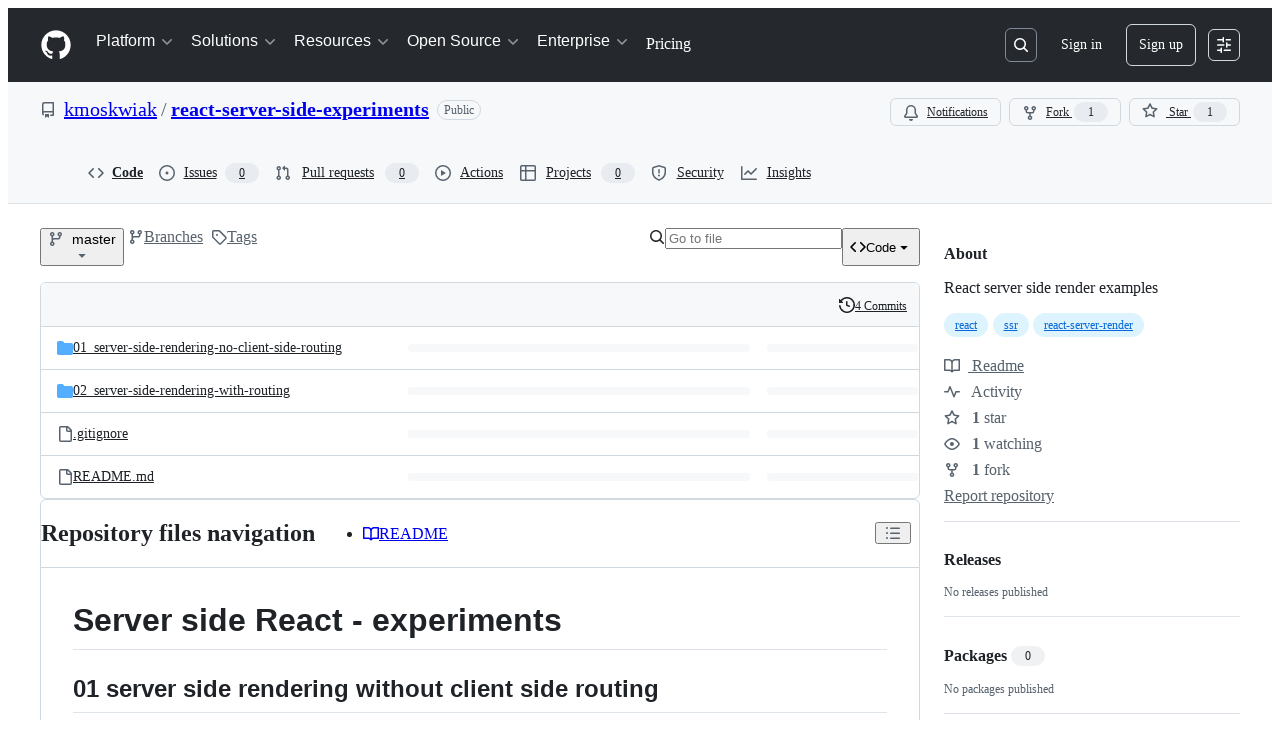

--- FILE ---
content_type: application/javascript
request_url: https://github.githubassets.com/assets/51359-5b935fc522ea.js
body_size: 5664
content:
"use strict";(globalThis.webpackChunk_github_ui_github_ui=globalThis.webpackChunk_github_ui_github_ui||[]).push([[51359],{4559:(e,t,a)=>{a.d(t,{C:()=>r,i:()=>l});var s=a(71315),i=a(69599),n=a(46493);function r(e,t){(0,i.G7)("arianotify_comprehensive_migration")?l(o(e),{...t,element:t?.element??e}):(0,i.G7)("primer_live_region_element")&&t?.element===void 0?(0,n.Cj)(e,{politeness:t?.assertive?"assertive":"polite"}):l(o(e),t)}function l(e,t){let{assertive:a,element:r}=t??{};if((0,i.G7)("arianotify_comprehensive_migration"))try{"ariaNotify"in Element.prototype&&r?r.ariaNotify(e):"ariaNotify"in Document.prototype&&document.ariaNotify(e)}catch(e){console.error("Error calling ariaNotify:",e)}else{var l,o;let t;(0,i.G7)("primer_live_region_element")&&void 0===r?(0,n.iP)(e,{politeness:a?"assertive":"polite"}):(l=e,o=a,(t=r??s.XC?.querySelector(o?"#js-global-screen-reader-notice-assertive":"#js-global-screen-reader-notice"))&&(t.textContent===l?t.textContent=`${l}\u00A0`:t.textContent=l))}}function o(e){return(e.getAttribute("aria-label")||e.innerText||"").trim()}},13523:(e,t,a)=>{a.d(t,{$r:()=>r,M1:()=>l,li:()=>i,pS:()=>c,wE:()=>o});var s=a(71315);let i="X-Fetch-Nonce",n=new Set;function r(e){n.add(e)}function l(){return n.values().next().value||""}function o(e){let t={};return void 0!==e&&(t["X-Fetch-Nonce-To-Validate"]=e),void 0===e?t[i]=l():n.has(e)?t[i]=e:t[i]=Array.from(n).join(","),t}function c(){let e=s.XC?.head?.querySelector('meta[name="fetch-nonce"]')?.content||"";e&&r(e)}},24117:(e,t,a)=>{var s=a(7123),i=a(74848),n=a(96540),r=a(94236),l=a(29e3),o=a(57387),c=a(38621),d=a(96379);let u=async e=>{try{let t=await (0,d.DI)("/notifications/subscribe",{method:"POST",body:e});if(t.ok)return{ok:!0,errorMsg:""};{let e=await t.json(),a=e.error?e.error:"Failed to update";return{ok:!1,errorMsg:a}}}catch(e){return{ok:!1,errorMsg:e instanceof Error?e.message:"Failed to update"}}};var h=a(5524);let p="none",m="watching",b="ignoring",f="custom",g={[p]:"Participating and @mentions",[m]:"All Activity",[b]:"Ignore",[f]:"Custom"},y={...g,[p]:"Participating"},x={[p]:"Watch",[m]:"Unwatch",[b]:"Stop ignoring",[f]:"Unwatch"},w=[{name:g[p],description:"Only receive notifications from this repository when participating or @mentioned.",subscriptionType:p},{name:g[m],description:"Notified of all notifications on this repository.",subscriptionType:m},{name:g[b],description:"Never be notified.",subscriptionType:b},{name:g[f],description:"Select events you want to be notified of in addition to participating and @mentions.",trailingIcon:(0,n.createElement)(c.ArrowRightIcon),subscriptionType:f}],j=e=>e in x?x[e]:"";function v(e){return(0,i.jsx)(h.l,{selectionVariant:"single",children:w.map((t,a)=>(0,i.jsxs)(n.Fragment,{children:[(0,i.jsxs)(h.l.Item,{selected:t.subscriptionType===e.selected,onSelect:()=>e.onSelect(t.subscriptionType),children:[(0,i.jsx)("span",{className:"SubscriptionList-module__subscriptionTypeName--feJ4k",children:t.name}),(0,i.jsx)(h.l.Description,{variant:"block",children:t.description}),t.trailingIcon?(0,i.jsx)(h.l.TrailingVisual,{children:t.trailingIcon}):null]}),a!==w.length-1?(0,i.jsx)(h.l.Divider,{}):""]},a))})}try{v.displayName||(v.displayName="SubscriptionList")}catch{}var C=a(86877),_=a(46720),S=a(5839),N=a(21373);function T(e){let[t,a]=(0,n.useState)(!1),[s,r]=(0,n.useState)(""),l=e.items.filter(e=>e?.text?.toLowerCase().startsWith(s.toLowerCase()));return(0,i.jsx)(S.X,{title:"Select labels",renderAnchor:({children:t,...a})=>0===e.items.length?(0,i.jsx)(N.Q,{...a,trailingAction:c.TriangleDownIcon,"aria-haspopup":"dialog",children:"No labels available"}):(0,i.jsxs)(N.Q,{...a,trailingAction:c.TriangleDownIcon,"aria-haspopup":"dialog",children:[(0,i.jsx)("span",{className:"color-fg-muted",children:"Labels: "}),(0,i.jsx)("span",{id:"select-labels",children:e.labelsText})]}),placeholder:"Filter labels",open:t,onCancel:e.resetLabels,onOpenChange:(t,s)=>{a(t),"click-outside"===s&&e.applyLabels()},items:l,selected:e.selectedLabels,onSelectedChange:e.onChangeLabels,onFilterChange:r,showItemDividers:!0,overlayProps:{width:"small",height:"medium",maxHeight:"medium"}})}try{T.displayName||(T.displayName="FilterLabels")}catch{}var k=a(69726);function L(e){let[t,a]=(0,n.useState)(!1),s=(0,n.useCallback)(()=>(e.nextFocusRef?.current?.focus(),!0),[e.nextFocusRef]),r=(0,n.useCallback)(()=>{a(!0)},[]),l=(0,n.useCallback)(()=>{e.onApply(),setTimeout(()=>{e?.checkStatus&&e.checkStatus(r)},600)},[e,r]);return(0,i.jsxs)("div",{className:"FooterActions-module__footerContainer--sNVyn",children:[e.showError?(0,i.jsx)("span",{className:"FooterActions-module__errorMessageText--LtM5d",children:"Error. Please try again."}):null,(0,i.jsxs)("div",{className:"FooterActions-module__buttonsContainer--XOX1_",style:e.overrideButtonStyles??{padding:"var(--base-size-16)"},children:[!e.showError&&t?(0,i.jsx)(k.A,{size:"small",className:"FooterActions-module__FooterActionsSpinner--WjF07"}):null,(0,i.jsx)(N.Q,{size:"small",onClick:()=>e.onCancel(),onBlur:t=>{e.disabled&&s(t)},children:"Cancel"}),(0,i.jsx)(N.Q,{disabled:e.disabled,variant:"primary",size:"small",onClick:()=>l(),onBlur:s,className:"FooterActions-module__applyButton--Q5SC4",children:"Apply"})]})]})}try{L.displayName||(L.displayName="FooterActions")}catch{}let A=e=>{let t=F(e,2);if(e.length>=2){if(2===e.length)return I(e);let a=F(e,3);if(a.length>30)return`${t.slice(0,30)}... +${e.length-2} more`;{let t=e.length>3?` +${e.length-3} more`:"";return`${a}${t}`}}if(1!==e.length)return"All";{let t=e[0]?.text||"";return t.length>30?`${t.slice(0,30)}...`:t}},I=e=>{let t=e[0]?.text||"",a=F(e,2);return a.length>30?t.length>25?`${t.slice(0,25)}... +1 more`:`${a.slice(0,30)}...`:a},F=(e,t)=>e.slice(0,t).map(e=>e.text).join(", "),P=e=>{switch(e){case"PullRequest":return"Pull requests";case"SecurityAlert":return"Security alerts";default:return`${e}s`}};function M(e){let[t,a]=(0,n.useState)(e.appliedThreads),[s,r]=(0,n.useState)(e.appliedLabels),[l,o]=(0,n.useState)(e.appliedLabels),[c,d]=(0,n.useState)(()=>A(e.appliedLabels));(0,n.useEffect)(()=>{e.appliedLabels.length>0&&!t.includes("Issue")&&a([...t,"Issue"])},[]);let u=(0,n.useCallback)(e=>{t&&t.includes(e)?a(t.filter(t=>t!==e)):a([...t,e])},[t]),h=(0,n.useCallback)(e=>{o(e),d(A(e))},[]),p=(0,n.useCallback)(()=>{r(l)},[l]),m=(0,n.useCallback)(()=>{o(s),d(A(s))},[s]);return(0,i.jsxs)(i.Fragment,{children:[(0,i.jsx)("div",{className:"ThreadList-module__threadContent--x7fVL",children:e.subscribableThreadTypes.map((a,s)=>(0,i.jsxs)("div",{className:"ThreadList-module__threadRow--LKENb",style:s===e.subscribableThreadTypes.length-1?{}:{borderBottom:"1px solid var(--borderColor-default, var(--color-border-default))"},children:[(0,i.jsxs)(C.A,{children:[(0,i.jsx)(_.A,{checked:t.includes(a.name),onChange:()=>u(a.name)}),(0,i.jsx)(C.A.Label,{children:P(a.name)})]}),a.enabled?null:(0,i.jsxs)("p",{className:"ThreadList-module__threadDisabledMessage--kfUK2",children:[P(a.name)," are not enabled for this repository"]}),(0,i.jsx)("div",{"aria-live":"polite",children:"Issue"===a.name&&e.showLabelSubscriptions&&t.includes("Issue")?(0,i.jsx)("div",{className:"ThreadList-module__filterContainer--R6lFt",children:(0,i.jsx)(T,{items:e.repoLabels,labelsText:c,onChangeLabels:h,selectedLabels:l,applyLabels:p,resetLabels:m})}):null})]},s))}),(0,i.jsx)(L,{onCancel:e.cancelMenuCallback,onApply:()=>e.saveThreads(t,l),showError:e.showError,disabled:0===t.length||e.isSavingThreads})]})}try{M.displayName||(M.displayName="ThreadList")}catch{}function R({repositoryId:e,repositoryName:t,watchersCount:a,subscriptionType:s,subscribableThreadTypes:d,repositoryLabels:h,showLabelSubscriptions:g}){let x=(0,n.useMemo)(()=>h.map(e=>({id:e.id,text:e.name,selected:e.subscribed})),[h]),w=x.filter(e=>e.selected),C=(0,n.useMemo)(()=>d.map(e=>e.subscribed||"Issue"===e.name&&g&&w.length>0?e.name:null).filter(e=>null!==e),[d,g,w]),[_,S]=(0,n.useState)(!1),[N,T]=(0,n.useState)(!1),[k,L]=(0,n.useState)(!1),[A,I]=(0,n.useState)(""),F=(0,n.useCallback)(()=>L(!1),[]),[P,R]=(0,n.useState)(C.length>0?f:s),[$,E]=(0,n.useState)(P),[X,D]=(0,n.useState)(C),[O,U]=(0,n.useState)(w),[B,G]=(0,n.useState)(!1),W=(0,n.useRef)(null),H=(0,n.useCallback)(()=>{T(!1),R($)},[$]),V=(0,n.useCallback)(async(t,a)=>{G(!0),D(t),U(a),E(f);let s=new FormData;s.set("do","custom"),s.set("repository_id",e),t.map(e=>{s.append("thread_types[]",e)}),a.map(e=>{e.id&&s.append("labels[]",e.id.toString())}),(await u(s)).ok?(T(!1),G(!1)):S(!0)},[e]),q=(0,n.useCallback)(async t=>{let a=new FormData;return t===b?a.set("do","ignore"):t===m?a.set("do","subscribed"):(t===p||t===f&&0===X.length)&&a.set("do","included"),a.append("thread_types[]",""),a.set("repository_id",e),await u(a)},[e,X]),Q=(0,n.useCallback)(async e=>{if(e===f)T(!0),R(f);else{let t=await q(e);t.ok?(R(e),E(e),D([])):Y(t.errorMsg)}},[R]),Y=e=>{switch(e){case"limit_exceeded":L(!0),I("limit_exceeded");break;case"forbidden":L(!0),I("forbidden")}},z=(0,n.useCallback)(e=>{D(e)},[D]),J=(0,n.useMemo)(()=>{let e,a;return e=j(P),a=y[P],P===b?`${e} in ${t}`:`${e}: ${a} in ${t}`},[P,t]);return(0,i.jsxs)(i.Fragment,{children:[(0,i.jsx)("div",{className:"d-md-none",children:(0,i.jsxs)(r.W,{children:[(0,i.jsx)(r.W.Button,{"data-testid":"notifications-subscriptions-menu-button-desktop",leadingVisual:P===b?c.BellSlashIcon:c.EyeIcon,trailingAction:null,className:"NotificationsSubscriptionsMenu-module__watchButton--ccU5u","aria-label":J,children:(0,i.jsx)(i.Fragment,{})}),(0,i.jsx)(r.W.Overlay,{width:"medium",children:(0,i.jsx)(v,{selected:P,onSelect:Q})})]})}),(0,i.jsx)("div",{className:"d-none d-md-block",children:(0,i.jsxs)(r.W,{children:[(0,i.jsxs)(r.W.Button,{"data-testid":"notifications-subscriptions-menu-button-mobile",size:"small",leadingVisual:P===b?c.BellSlashIcon:c.EyeIcon,className:"NotificationsSubscriptionsMenu-module__ActionMenuButton--UgYy6","aria-label":J,children:[j(P),(0,i.jsx)("span",{className:"ml-2 Counter rounded-3 NotificationsSubscriptionsMenu-module__watchCounter--vgIup",children:a})]}),(0,i.jsx)(r.W.Overlay,{width:"medium",children:(0,i.jsx)(v,{selected:P,onSelect:Q})})]})}),(0,i.jsx)(l.A,{className:"NotificationsSubscriptionsMenu-module__subscriptionDialog--H1n3k",returnFocusRef:W,isOpen:N,onDismiss:()=>H(),"aria-labelledby":"header",children:(0,i.jsxs)("div",{"data-testid":"inner",children:[(0,i.jsxs)(l.A.Header,{id:"header",children:["Subscribe to events for ",t]}),(0,i.jsx)(M,{subscribableThreadTypes:d,showLabelSubscriptions:g,cancelMenuCallback:H,appliedThreads:X,repoLabels:x,subscribedThreads:C,applyThreads:z,appliedLabels:O,saveThreads:V,showError:_,isSavingThreads:B})]})}),k&&(0,i.jsx)(o.l,{title:"You are unable to watch this repository",onClose:F,children:(0,i.jsxs)(o.l.Body,{children:["forbidden"===A&&"This action is not available for this repository.","limit_exceeded"===A&&(0,i.jsxs)(i.Fragment,{children:["You have reached the limit of 10,000 watched repositories. Update your"," ",(0,i.jsx)("a",{href:"/watching",children:"watch settings"})," to continue."]})]})})]})}try{R.displayName||(R.displayName="NotificationsSubscriptionsMenu")}catch{}(0,s.k)("notifications-subscriptions-menu",{Component:R})},37285:(e,t,a)=>{a.d(t,{Av:()=>l,BM:()=>s,HX:()=>u,M_:()=>h,RD:()=>d,rb:()=>i});let s="GraphQLTraces",i="GraphQLTracingRefresh",n=r()?decodeURIComponent(new URLSearchParams(window.location.search).get("disable_clusters")||"").split(",").filter(e=>""!==e):[];function r(){return"undefined"!=typeof window}function l(e){if(!r()||!o()||!e)return;let t=window;t&&!t[s]&&(t[s]=[]),t&&e.__trace&&(t[s].push(e.__trace),"function"==typeof t[i]&&t[i]())}function o(){if(!r())return!1;let e=window;return"true"===new URLSearchParams(window.location.search).get("_tracing")||e&&void 0!==e[s]}function c(){return n.length>0}function d(e){if(!r()||!o()&&!c())return e;let t=new URL(e,window.location.origin);return o()&&t.searchParams.set("_tracing","true"),c()&&t.searchParams.set("disable_clusters",n.join(",")),t.pathname+t.search}function u(e){return n.indexOf(e)>-1}function h(e){if(!r())return;let t=n.indexOf(e);t>-1?n.splice(t,1):n.push(e);let a=new URLSearchParams(window.location.search);a.set("disable_clusters",n.join(",")),window.location.search=a.toString()}},40064:(e,t,a)=>{a.d(t,{V:()=>h});var s=a(74848),i=a(96540),n=a(43258),r=a(38621),l=a(52870),o=a(56149);let c={info:"",success:"Toast--success",error:"Toast--error"},d={info:(0,s.jsx)(r.InfoIcon,{}),success:(0,s.jsx)(r.CheckIcon,{}),error:(0,s.jsx)(r.StopIcon,{})},u=({message:e,timeToLive:t,icon:a,type:n="info",role:r="log"})=>{let[u,h]=i.useState(!0),{safeSetTimeout:p}=(0,l.A)();return(0,i.useEffect)(()=>{t&&p(()=>h(!1),t-300)},[p,t]),(0,s.jsx)(o.ZL,{children:(0,s.jsx)("div",{className:"p-1 position-fixed bottom-0 left-0 mb-3 ml-3",children:(0,s.jsxs)("div",{className:`Toast ${c[n]} ${u?"Toast--animateIn":"Toast--animateOut"}`,id:"ui-app-toast","data-testid":`ui-app-toast-${n}`,role:r,children:[(0,s.jsx)("span",{className:"Toast-icon",children:a||d[n]}),(0,s.jsx)("span",{className:"Toast-content",children:e})]})})})};try{u.displayName||(u.displayName="Toast")}catch{}function h(){let{toasts:e,persistedToast:t}=(0,i.use)(n.T8);return(0,s.jsxs)(s.Fragment,{children:[e.map((e,t)=>(0,s.jsx)(u,{message:e.message,icon:e.icon,timeToLive:n.Qn,type:e.type,role:e.role},t)),t&&(0,s.jsx)(u,{message:t.message,icon:t.icon,type:t.type,role:t.role})]})}try{h.displayName||(h.displayName="Toasts")}catch{}},42255:(e,t,a)=>{a.d(t,{A:()=>n});var s=a(70263),i=a(96540);let n=function(e){let t=(0,s.A)(),[a,n]=(0,i.useState)(e);return[a,(0,i.useCallback)(e=>{t()&&n(e)},[t])]}},43258:(e,t,a)=>{a.d(t,{Qn:()=>o,T8:()=>d,Y6:()=>h,k6:()=>u});var s=a(74848),i=a(52870),n=a(96540),r=a(73189),l=a(42255);let o=5e3,c=(0,n.createContext)({addToast:r.l,addPersistedToast:r.l,clearPersistedToast:r.l}),d=(0,n.createContext)({toasts:[],persistedToast:null});function u({children:e}){let[t,a]=(0,l.A)([]),[r,u]=(0,n.useState)(null),{safeSetTimeout:h}=(0,i.A)(),p=(0,n.useCallback)(function(e){a([...t,e]),h(()=>a(t.slice(1)),o)},[t,h,a]),m=(0,n.useCallback)(function(e){u(e)},[u]),b=(0,n.useCallback)(function(){u(null)},[u]),f=(0,n.useMemo)(()=>({addToast:p,addPersistedToast:m,clearPersistedToast:b}),[m,p,b]),g=(0,n.useMemo)(()=>({toasts:t,persistedToast:r}),[t,r]);return(0,s.jsx)(c,{value:f,children:(0,s.jsx)(d,{value:g,children:e})})}function h(){return(0,n.use)(c)}try{c.displayName||(c.displayName="ToastContext")}catch{}try{d.displayName||(d.displayName="InternalToastsContext")}catch{}try{u.displayName||(u.displayName="ToastContextProvider")}catch{}},51407:(e,t,a)=>{a.d(t,{Y:()=>s});function s(){let e={};return e.promise=new Promise((t,a)=>{e.resolve=t,e.reject=a}),e}},51987:(e,t,a)=>{a.d(t,{jC:()=>l,kt:()=>n,tV:()=>r});var s=a(87057),i=a(13523);function n(e){let t={"X-Requested-With":"XMLHttpRequest",...(0,i.wE)(e)};return{...t,[s.S]:(0,s.O)()}}function r(e,t){for(let[a,s]of Object.entries(n(t)))e.set(a,s)}function l(e){return{"X-GitHub-App-Type":e}}},57224:(e,t,a)=>{a.d(t,{y:()=>r});var s=a(74848),i=a(16522),n=a(49936);function r(e){let t,a,r=(0,i.c)(7),{children:l,appName:o,category:c,metadata:d}=e;r[0]!==o||r[1]!==c||r[2]!==d?(t={appName:o,category:c,metadata:d},r[0]=o,r[1]=c,r[2]=d,r[3]=t):t=r[3];let u=t;return r[4]!==l||r[5]!==u?(a=(0,s.jsx)(n.I,{value:u,children:l}),r[4]=l,r[5]=u,r[6]=a):a=r[6],a}try{r.displayName||(r.displayName="AnalyticsProvider")}catch{}},76143:(e,t,a)=>{a.d(t,{D:()=>n,Y:()=>r});var s=a(4559),i=a(71315);function n(e){if(!i.XC)return;let t=i.XC.querySelector("title"),a=i.XC.createElement("title");a.textContent=e,t?t.textContent!==e&&(t.replaceWith(a),(0,s.i)(e)):(i.XC.head.appendChild(a),(0,s.i)(e))}function r(e){return document.body.classList.contains("logged-out")?`${e} \xb7 GitHub`:e}},87057:(e,t,a)=>{a.d(t,{O:()=>r,S:()=>n});var s=a(71315);let i=s.cg?.document?.head?.querySelector('meta[name="release"]')?.content||"",n="X-GitHub-Client-Version";function r(){return i}},96379:(e,t,a)=>{a.d(t,{DI:()=>r,QJ:()=>o,Sr:()=>c,lS:()=>l});var s=a(51987),i=a(88057),n=a(37285);async function r(e,t={}){let a,l,o,c;var d,u=e;if(new URL(u,window.location.origin).origin!==window.location.origin)throw Error("Can not make cross-origin requests from verifiedFetch");let{tracingEnabled:h,fetchPath:p}=(a=new URL(d=e,window.location.href),(o=(l=new URL(window.location.href,window.location.origin)).searchParams.get("_features"))&&!a.searchParams.has("_features")&&a.searchParams.set("_features",o),(c=l.searchParams.get("_tracing"))&&!a.searchParams.has("_tracing")&&a.searchParams.set("_tracing",c),{tracingEnabled:!!c,fetchPath:d.startsWith(window.location.origin)?a.href:`${a.pathname}${a.search}`}),m={...t.headers,"GitHub-Verified-Fetch":"true",...(0,s.kt)()},b=await fetch(p,{...t,headers:m}),f=b?.headers?.get("X-Github-Request-Id");if(f&&(0,i.Ex)(f),h&&b){let e=b.clone();try{let t=await e.text(),a=t&&JSON.parse(t);(0,n.Av)(a)}catch{}}return b}function l(e,t){let a={...t?.headers??{},Accept:"application/json","Content-Type":"application/json"},s=t?.body?JSON.stringify(t.body):void 0;return r(e,{...t,body:s,headers:a})}function o(e,t={}){let a={...t.headers,"GitHub-Is-React":"true"};return r(e,{...t,headers:a})}function c(e,t){let a={...t?.headers??{},"GitHub-Is-React":"true"};return l(e,{...t,headers:a})}}}]);
//# sourceMappingURL=51359-822826ec8163.js.map

--- FILE ---
content_type: application/javascript
request_url: https://github.githubassets.com/assets/chunk-67216-883302b87d7e.js
body_size: 1043
content:
"use strict";(globalThis.webpackChunk_github_ui_github_ui=globalThis.webpackChunk_github_ui_github_ui||[]).push([[3201,6315,9389,16902,22225,28773,28970,31146,38074,45338,57293,57431,58281,60229,65404,67216,72560,73369,73560,73575,75134,85243,90920,91472,95721],{31315:(t,e,a)=>{function n(t){return i(t)[0]}function i(t){let e=[];for(let a of function(){try{return document.cookie.split(";")}catch{return[]}}()){let[n,i]=a.trim().split("=");t===n&&void 0!==i&&e.push({key:n,value:i})}return e}function r(t,e,a=null,n=!1,i="lax"){let o=document.domain;if(null==o)throw Error("Unable to get document domain");o.endsWith(".github.com")&&(o="github.com");let c="https:"===location.protocol?"; secure":"",l=a?`; expires=${a}`:"";!1===n&&(o=`.${o}`);try{document.cookie=`${t}=${e}; path=/; domain=${o}${l}${c}; samesite=${i}`}catch{}}function o(t,e=!1){let a=document.domain;if(null==a)throw Error("Unable to get document domain");a.endsWith(".github.com")&&(a="github.com");let n=new Date(Date.now()-1).toUTCString(),i="https:"===location.protocol?"; secure":"",r=`; expires=${n}`;!1===e&&(a=`.${a}`);try{document.cookie=`${t}=''; path=/; domain=${a}${r}${i}`}catch{}}a.d(e,{OR:()=>i,Ri:()=>n,TV:()=>r,Yj:()=>o})},51943:(t,e,a)=>{var n,i=a(7123),r=a(74848),o=a(16522),c=a(31315),l=a(26865),u=a(57387),s=a(96540),d=a(1042),h=a(71315);function m(t,e){let a=h.XC?.documentElement.getAttribute(t);a&&("enabled"!==e||a.endsWith("_high_contrast")?"disabled"===e&&a.endsWith("_high_contrast")&&h.XC?.documentElement.setAttribute(t,a.replace(/_high_contrast$/,"")):h.XC?.documentElement.setAttribute(t,`${a}_high_contrast`))}function g(t){let e=(0,o.c)(2);if(t.reactPartialAnchor){let a;return e[0]!==t?(a=(0,r.jsx)(p,{...t,reactPartialAnchor:t.reactPartialAnchor}),e[0]=t,e[1]=a):a=e[1],a}return null}function p(t){let e,a,n,i=(0,o.c)(9),{ref:h,open:g,setOpen:p}=(0,l.Mm)(t.reactPartialAnchor),_=(0,c.Ri)("increase_contrast_light")?.value??"disabled",[b,y]=(0,s.useState)(_),f=(0,c.Ri)("increase_contrast_dark")?.value??"disabled",[k,$]=(0,s.useState)(f);i[0]===Symbol.for("react.memo_cache_sentinel")?(e=t=>{void 0!==t.light&&(y(t.light),(0,c.TV)("increase_contrast_light",t.light),m("data-light-theme",t.light)),void 0!==t.dark&&($(t.dark),(0,c.TV)("increase_contrast_dark",t.dark),m("data-dark-theme",t.dark))},i[0]=e):e=i[0];let A=e;i[1]!==k||i[2]!==b?(a=function(){return(0,r.jsx)(u.l.Body,{className:"px-0 py-1",children:(0,r.jsx)(d.P,{onChange:A,lightModeValue:b,darkModeValue:k,border:!1})})},i[1]=k,i[2]=b,i[3]=a):a=i[3];let C=a;return i[4]!==C||i[5]!==h||i[6]!==g||i[7]!==p?(n=g?(0,r.jsx)(u.l,{title:"Appearance settings",onClose:()=>p(!1),returnFocusRef:h,width:"large",renderBody:C}):null,i[4]=C,i[5]=h,i[6]=g,i[7]=p,i[8]=n):n=i[8],n}try{g.displayName||(g.displayName="AppearanceSettings")}catch{}try{p.displayName||(p.displayName="ExternallyAnchoredAppearanceSettings")}catch{}try{(n=CustomBody).displayName||(n.displayName="CustomBody")}catch{}(0,i.k)("appearance-settings",{Component:g})}}]);
//# sourceMappingURL=lazy-react-partial-appearance-settings-88ab4b823fee.js.map